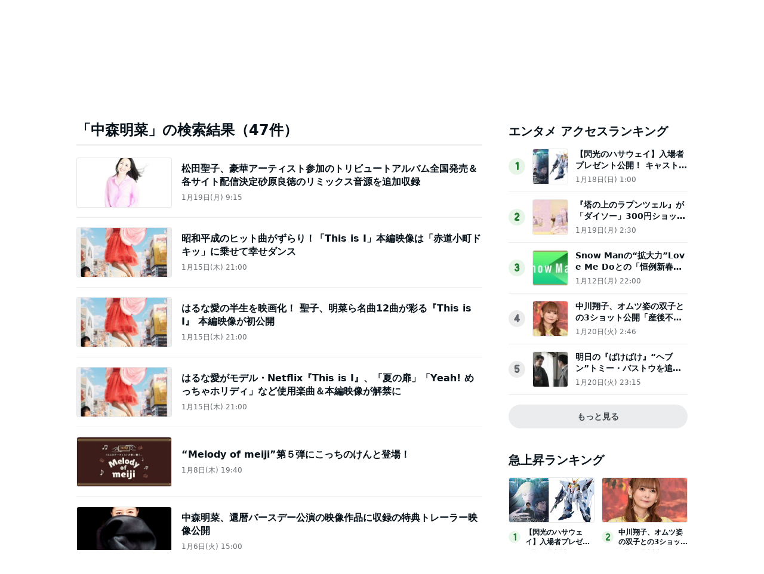

--- FILE ---
content_type: text/html; charset=utf-8
request_url: https://news.ameba.jp/search?query=%E4%B8%AD%E6%A3%AE%E6%98%8E%E8%8F%9C
body_size: 61879
content:
<!doctype html>
<html lang="ja" data-reactroot=""><head><meta charSet="utf-8"/><meta content="width=device-width, initial-scale=1" name="viewport"/><meta content="same-origin" name="view-transition"/><style>
            ::view-transition-group(*) {
              animation-duration: var(--animation-in-view-duration);
              animation-timing-function: var(--animation-in-view-easing);
            }
            
            ::view-transition-old(root) {
              animation:
                var(--animation-disappear-duration) var(--animation-disappear-easing) both fade-out;
            }
            
            ::view-transition-new(root) {
              animation:
                var(--animation-appear-in-duration) var(--animation-appear-in-easing) both fade-in;
            }
            
            @media (prefers-reduced-motion: reduce) {
              ::view-transition-group(*),
              ::view-transition-old(*),
              ::view-transition-new(*) {
                animation: none;
              }
            }
            
            @keyframes fade-in {
              from { opacity: 0; }
            }
            
            @keyframes fade-out {
              to { opacity: 0; }
            }         
            </style><meta data-react-helmet="true" name="description" content="AmebaNewsでは「ちょっと新しい日常を」をコンセプトに、芸能人・有名人のエンタメニュースを中心にお届けしています。中でもAmebaブログ(アメブロ)発の記事や特集などを豊富にそろえて画像や動画と併せて提供しています。"/><meta data-react-helmet="true" property="og:title" content="【中森明菜】の検索結果 - Ameba News [アメーバニュース]"/><meta data-react-helmet="true" property="og:type" content="article"/><meta data-react-helmet="true" property="og:description" content="AmebaNewsでは「ちょっと新しい日常を」をコンセプトに、芸能人・有名人のエンタメニュースを中心にお届けしています。中でもAmebaブログ(アメブロ)発の記事や特集などを豊富にそろえて画像や動画と併せて提供しています。"/><meta data-react-helmet="true" property="og:url" content="https://news.ameba.jp/search/?query=中森明菜"/><meta data-react-helmet="true" property="og:image" content="https://c.stat100.ameba.jp/news/common/images/logo_share.png"/><meta data-react-helmet="true" property="og:site_name" content="Ameba News [アメーバニュース]"/><meta data-react-helmet="true" property="fb:admins" content="100004632281440"/><meta data-react-helmet="true" property="fb:app_id" content="231072856944099"/><meta data-react-helmet="true" property="twitter:card" content="summary_large_image"/><meta data-react-helmet="true" property="twitter:site" content="@newsameba"/><meta data-react-helmet="true" property="twitter:url" content="https://news.ameba.jp/search/?query=中森明菜"/><meta data-react-helmet="true" property="twitter:title" content="【中森明菜】の検索結果 - Ameba News [アメーバニュース]"/><meta data-react-helmet="true" property="twitter:description" content="AmebaNewsでは「ちょっと新しい日常を」をコンセプトに、芸能人・有名人のエンタメニュースを中心にお届けしています。中でもAmebaブログ(アメブロ)発の記事や特集などを豊富にそろえて画像や動画と併せて提供しています。"/><meta data-react-helmet="true" property="twitter:image" content="https://c.stat100.ameba.jp/news/common_sp/img/apple-touch-icon-precomposed.png"/><title data-react-helmet="true">【中森明菜】の検索結果 - Ameba News [アメーバニュース]</title><link href="/favicon.svg" rel="icon" type="image/svg+xml"/><link href="/favicon.ico" rel="icon alternate" type="image/x-icon"/><link href="https://c.stat100.ameba.jp/ameblo/symbols/v3.3.0/fonts/ameba-symbols.css" media="screen,print" rel="stylesheet"/><link href="https://c.stat100.ameba.jp/news/assets/main-758eba3a37c11070fcb9.css" media="screen, print" rel="stylesheet"/><link data-react-helmet="true" rel="canonical" href="https://news.ameba.jp/search/?query=中森明菜"/><link data-react-helmet="true" rel="alternate" type="application/rss+xml" title="Ameba News [アメーバニュース]" href="https://news.ameba.jp/index.xml"/><link data-react-helmet="true" rel="alternate" type="application/rss+xml" title="国内 - 全般 - Ameba News [アメーバニュース]" href="https://news.ameba.jp/category/domestic/index.xml"/><link data-react-helmet="true" rel="alternate" type="application/rss+xml" title="経済 - 全般 - Ameba News [アメーバニュース]" href="https://news.ameba.jp/category/economy/index.xml"/><link data-react-helmet="true" rel="alternate" type="application/rss+xml" title="エンタメ - 全般 - Ameba News [アメーバニュース]" href="https://news.ameba.jp/category/entertainment/index.xml"/><link data-react-helmet="true" rel="alternate" type="application/rss+xml" title="海外 - 全般 - Ameba News [アメーバニュース]" href="https://news.ameba.jp/category/international/index.xml"/><link data-react-helmet="true" rel="alternate" type="application/rss+xml" title="ブログ発 - 全般 - Ameba News [アメーバニュース]" href="https://news.ameba.jp/category/blog/index.xml"/><link data-react-helmet="true" rel="alternate" type="application/rss+xml" title="コラム - 全般 - Ameba News [アメーバニュース]" href="https://news.ameba.jp/category/column/index.xml"/><link data-react-helmet="true" rel="alternate" type="application/rss+xml" title="スポーツ - 全般 - Ameba News [アメーバニュース]" href="https://news.ameba.jp/category/sports/index.xml"/><link data-react-helmet="true" rel="alternate" type="application/rss+xml" title="IT - 全般 - Ameba News [アメーバニュース]" href="https://news.ameba.jp/category/technology/index.xml"/><link data-react-helmet="true" rel="alternate" href="jpameblo://news.ameba.jp/search/?query=中森明菜"/><link data-react-helmet="true" rel="alternate" href="android-app://jp.ameba/http/news.ameba.jp/search/?query=中森明菜"/><link data-react-helmet="true" rel="alternate" href="android-app://jp.ameba/jpameblo/news.ameba.jp/search/?query=中森明菜"/><link data-react-helmet="true" rel="alternate" href="ios-app://349442137/jpameblo/news.ameba.jp/search/?query=中森明菜"/><link href="https://c.stat100.ameba.jp/common_style/img/sp/apple-touch-icon.png" rel="apple-touch-icon"/><link href="https://c.stat100.ameba.jp/mypg/cache/css/ameba/hf/common.hf.white.css" rel="stylesheet"/><link href="https://c.stat100.ameba.jp/ameblo/pc/css/amebabar/amebabar.css" rel="stylesheet"/><script src="https://c.stat100.ameba.jp/ameblo/pc/js/amebabar/amebabar.1.0.0.js" type="text/javascript"></script><script async="" src="https://flux-cdn.com/client/00013/ameba_news_01950.min.js"></script></head><body tabindex="-1"><img alt="" height="0" src="https://sy.ameba.jp/sync/?org=sy.ameba.jp&amp;initial=1" style="display:none" width="0"/><noscript><iframe height="0" src="//www.googletagmanager.com/ns.html?id=GTM-N49WWL" style="display:none;visibility:hidden" title="googletagmanager" width="0"></iframe></noscript><script>
            (function(w,d,s,l,i){w[l]=w[l]||[];w[l].push({'gtm.start':
            new Date().getTime(),event:'gtm.js'});var f=d.getElementsByTagName(s)[0],
            j=d.createElement(s),dl=l!='dataLayer'?'&l='+l:'';j.async=true;j.src=
            '//www.googletagmanager.com/gtm.js?id='+i+dl;f.parentNode.insertBefore(j,f);
            })(window,document,'script','dataLayer','GTM-N49WWL');
            </script><div id="app"><div data-overlay-container="true"><div class="Header__toolbar--195UO"><div class="Toolbar__block--1bhlt"><div class="Toolbar__leftBlock--3sIDu"><a class="Toolbar__logo--3AI00" href="https://www.ameba.jp"><img alt="Ameba TOPへ" height="19" src="[data-uri]" width="70"/></a><a class="HeaderServiceLinks__link--2mL6e" href="https://www.ameba.jp"><svg xmlns="http://www.w3.org/2000/svg" width="1em" height="1em" fill="currentColor" viewBox="0 0 24 24" role="img" class="HeaderServiceLinks__arrow--1n8Se"><path fill-rule="evenodd" d="m15.2 12.67-4.59 4.62c-.63.63-1.71.19-1.71-.7V7.41c0-.89 1.07-1.34 1.7-.71l4.59 4.55c.39.39.39 1.02.01 1.42Z" clip-rule="evenodd"></path></svg><span>ホーム</span></a><a class="HeaderServiceLinks__link--2mL6e" href="https://s.pigg.ameba.jp?frm_id=c.pc-inner-header-other-pigghome"><svg xmlns="http://www.w3.org/2000/svg" width="1em" height="1em" fill="currentColor" viewBox="0 0 24 24" role="img" class="HeaderServiceLinks__arrow--1n8Se"><path fill-rule="evenodd" d="m15.2 12.67-4.59 4.62c-.63.63-1.71.19-1.71-.7V7.41c0-.89 1.07-1.34 1.7-.71l4.59 4.55c.39.39.39 1.02.01 1.42Z" clip-rule="evenodd"></path></svg><span>ピグ</span></a><a class="HeaderServiceLinks__link--2mL6e" href="https://blog.ameba.jp/ucs/top.do"><svg xmlns="http://www.w3.org/2000/svg" width="1em" height="1em" fill="currentColor" viewBox="0 0 24 24" role="img" class="HeaderServiceLinks__arrow--1n8Se"><path fill-rule="evenodd" d="m15.2 12.67-4.59 4.62c-.63.63-1.71.19-1.71-.7V7.41c0-.89 1.07-1.34 1.7-.71l4.59 4.55c.39.39.39 1.02.01 1.42Z" clip-rule="evenodd"></path></svg><span>アメブロ</span></a><a class="HeaderServiceLinks__link--2mL6e" href="https://news.ameba.jp"><svg xmlns="http://www.w3.org/2000/svg" width="1em" height="1em" fill="currentColor" viewBox="0 0 24 24" role="img" class="HeaderServiceLinks__arrow--1n8Se"><path fill-rule="evenodd" d="m15.2 12.67-4.59 4.62c-.63.63-1.71.19-1.71-.7V7.41c0-.89 1.07-1.34 1.7-.71l4.59 4.55c.39.39.39 1.02.01 1.42Z" clip-rule="evenodd"></path></svg><span>ニュース</span></a></div><div class="Toolbar__rightBlock--2q6CM"><svg xmlns="http://www.w3.org/2000/svg" width="1em" height="1em" fill="currentColor" viewBox="0 0 24 24" role="img" class="Toolbar__blogIcon--1ZTwn"><path d="m20.992 10.8-1.454 8.226a2 2 0 0 1-1.97 1.653H6.446a2 2 0 0 1-1.97-1.653L3.022 10.8a1 1 0 0 1 1.434-1.068L7.972 11.5l3.264-3.954a1 1 0 0 1 1.542 0l3.264 3.954 3.517-1.764a1 1 0 0 1 1.433 1.064Zm-8.985-8.4a1.628 1.628 0 1 0 0 3.255 1.628 1.628 0 0 0 0-3.255ZM2.925 5.256a1.628 1.628 0 1 0 0 3.256 1.628 1.628 0 0 0 0-3.256Zm18.05 0a1.628 1.628 0 1 0-.006 3.256 1.628 1.628 0 0 0 .006-3.256Z"></path></svg><a class="Toolbar__blogLink--1vsua" href="https://official.ameba.jp">芸能人ブログ</a><a class="Toolbar__register--3qMED" href="https://auth.user.ameba.jp/signup?callback=https%3A%2F%2Fwww.ameba.jp&amp;client_id=705dcb2302b98debdcc17fa6da7c91a06bbe9ad6038b4faf6ccbe943d0ce409c&amp;utm_medium=ameba&amp;utm_source=news.ameba.jp">Ameba新規登録(無料)</a></div></div></div><div class="Header__container--rVCNZ" style="view-transition-name:header;contain:layout"><header class="Header__header--1aFii" id="global-navigation-header"><div class="Header__menuButtonContainer--bHfvV"><button class="Header__menuButton--3t7va Header__icon--3vhOp"><svg xmlns="http://www.w3.org/2000/svg" width="1em" height="1em" fill="currentColor" viewBox="0 0 24 24" role="img" aria-label="サイドメニューを開く" class="Header__menuIcon--1GQao"><path d="M19.5 13h-15c-.6 0-1-.4-1-1s.4-1 1-1h15c.6 0 1 .4 1 1s-.4 1-1 1Zm1-7c0-.6-.4-1-1-1h-15c-.6 0-1 .4-1 1s.4 1 1 1h15c.6 0 1-.4 1-1Zm0 12c0-.6-.4-1-1-1h-15c-.6 0-1 .4-1 1s.4 1 1 1h15c.6 0 1-.4 1-1Z"></path></svg></button></div><div class="Header__titleContainer--FS4bI"><h1 class="Header__title--RA_yn"><a class="Logo__logo--2b2fk" href="https://news.ameba.jp"><img alt="Ameba News" class="Header__logo--3dbQX" height="22" src="[data-uri]" width="165"/></a></h1></div><div class="Header__searchContainer--3iKNc"><div class="Header__search--3jdLQ"><form action="https://news.ameba.jp/search" class="SearchField__form--1e3Yk"><svg xmlns="http://www.w3.org/2000/svg" width="1em" height="1em" fill="currentColor" viewBox="0 0 24 24" role="img" aria-hidden="true" class="SearchField__icon--3hf_a SearchField__searchIcon--2eBWU"><path d="m20.2 17.8-3.6-3.6C17.5 13 18 11.6 18 10c0-3.9-3.1-7-7-7s-7 3.1-7 7 3.1 7 7 7c1.6 0 3-.5 4.2-1.4l3.6 3.6c.2.2.5.3.7.3.2 0 .5-.1.7-.3.3-.3.3-1 0-1.4ZM10.9 15c-2.8 0-5-2.2-5-5s2.2-5 5-5 5 2.2 5 5-2.2 5-5 5Z"></path></svg><input type="search" aria-label="ニュースを検索" class="SearchField__input--3Nl1e" name="query" placeholder="ニュースを検索" value=""/></form></div><button class="Header__searchButton--3xoeJ Header__icon--3vhOp"><svg xmlns="http://www.w3.org/2000/svg" width="1em" height="1em" fill="currentColor" viewBox="0 0 24 24" role="img" aria-hidden="true" class="Header__searchIcon--MwXk6"><path d="m20.2 17.8-3.6-3.6C17.5 13 18 11.6 18 10c0-3.9-3.1-7-7-7s-7 3.1-7 7 3.1 7 7 7c1.6 0 3-.5 4.2-1.4l3.6 3.6c.2.2.5.3.7.3.2 0 .5-.1.7-.3.3-.3.3-1 0-1.4ZM10.9 15c-2.8 0-5-2.2-5-5s2.2-5 5-5 5 2.2 5 5-2.2 5-5 5Z"></path></svg><span class="Header__visuallyHidden--1H5uA">ニュースを検索</span></button></div></header><nav class="Menu__block--9PP5n" id="global-navigation-header-menu"><ul class="Menu__list--33cuD"><li class="Menu__item--slGhZ"><div class="Menu__wrapper--32uVA"><a href="/" class="Menu__link--3o9hI">トップ</a></div></li><li class="Menu__item--slGhZ"><div class="Menu__wrapper--32uVA"><a href="/category/entertainment/" class="Menu__link--3o9hI">エンタメ</a></div></li><li class="Menu__item--slGhZ"><div class="Menu__wrapper--32uVA"><a href="/category/blog/" class="Menu__link--3o9hI">ブログ発</a></div></li><li class="Menu__item--slGhZ"><div class="Menu__wrapper--32uVA"><a href="/specialfeature/" class="Menu__link--3o9hI">特集</a></div></li><li class="Menu__item--slGhZ"><div class="Menu__wrapper--32uVA"><a href="/category/column/" class="Menu__link--3o9hI">生活</a></div></li><li class="Menu__item--slGhZ"><div class="Menu__wrapper--32uVA"><a href="/category/economy/" class="Menu__link--3o9hI">国内・経済</a></div></li><li class="Menu__item--slGhZ"><div class="Menu__wrapper--32uVA"><a href="/ranking/access/daily/" class="Menu__link--3o9hI">ランキング</a></div></li></ul></nav></div><div></div><div style="--Toast--initial-height:44px;--Toast--order-offset-top:24px;--Toast--order-offset-bottom:-24px;--Toast--offset-top:24px;--Toast--offset-bottom:24px" class="spui-Toast spui-Toast--top spui-Toast--hidden" aria-hidden="true"><div class="spui-Toast-content spui-Toast-content--confirmation"><div class="spui-Toast-contentInfo"><svg xmlns="http://www.w3.org/2000/svg" width="1em" height="1em" fill="currentColor" viewBox="0 0 24 24" role="img"><path d="M12.01 22c5.51 0 10-4.49 10-10s-4.49-10-10-10-10 4.49-10 10 4.48 10 10 10Zm0-18c4.41 0 8 3.59 8 8s-3.59 8-8 8-8-3.59-8-8 3.59-8 8-8Zm-1.25 12.5V11a1.25 1.25 0 0 1 2.5 0v5.5a1.25 1.25 0 0 1-2.5 0Zm0-8.75a1.25 1.25 0 1 1 2.5 0 1.25 1.25 0 0 1-2.5 0Z"></path></svg></div><span class="spui-Toast-contentText"></span><div class="spui-Toast-iconButton spui-Toast-iconButton--confirmation"><button class="spui-IconButton spui-IconButton--exSmall spui-IconButton--neutral"><svg xmlns="http://www.w3.org/2000/svg" width="1em" height="1em" fill="currentColor" viewBox="0 0 24 24" role="img" aria-label="閉じる"><path d="M18.72 16.6c.59.59.59 1.54 0 2.12-.29.29-.68.44-1.06.44s-.77-.15-1.06-.44l-4.6-4.6-4.6 4.6c-.29.29-.68.44-1.06.44s-.77-.15-1.06-.44a1.49 1.49 0 0 1 0-2.12l4.6-4.6-4.6-4.6a1.49 1.49 0 0 1 0-2.12c.59-.58 1.54-.59 2.12 0l4.6 4.6 4.6-4.6a1.49 1.49 0 0 1 2.12 0c.58.59.59 1.54 0 2.12l-4.6 4.6 4.6 4.6Z"></path></svg></button></div></div></div><div class="responsive-container"><div class="responsive-contentMain"><section class="SearchResultModule__block--bwQ49" id="pageTop"><h1 class="SearchResultModule__title--1ifKE BlockHeadline__block--2_KXU">「中森明菜」の検索結果（0件）</h1><div class="Loader__block--2dxHy" style="height:1500px"><div class="Loader__spins--1Fzbs"><div class="Loader__spin--32MWP Loader__spin1--1uRs2"></div><div class="Loader__spin--32MWP Loader__spin2--9ma6S"></div><div class="Loader__spin--32MWP Loader__spin3--3ukTp"></div></div></div><div class="SearchResultModule__pagination--2ZtkQ"><div class=""><ul class="Pagination__list--6MPsf"><li class="Pagination__prevBtn--1BlIv Pagination__disabled--16m33"><a tabindex="0" role="button"><svg xmlns="http://www.w3.org/2000/svg" width="1em" height="1em" fill="currentColor" viewBox="0 0 24 24" role="img" aria-label="前のページへ"><path d="m13.84 20.71-7.29-7.29c-.78-.78-.78-2.05 0-2.83l7.29-7.29a.996.996 0 1 1 1.41 1.41L7.96 12l7.29 7.29c.39.39.39 1.02 0 1.41-.19.2-.45.3-.7.3-.25 0-.51-.1-.71-.29Z"></path></svg></a></li><li class="Pagination__item--msv9D Pagination__current--1xiQ7"><a role="button" tabindex="0" aria-label="Page 1 is your current page" aria-current="page">1</a></li><li class="Pagination__nextBtn--35ruu Pagination__disabled--16m33"><a tabindex="0" role="button"><svg xmlns="http://www.w3.org/2000/svg" width="1em" height="1em" fill="currentColor" viewBox="0 0 24 24" role="img" aria-label="次のページへ"><path d="M9.41 21c-.26 0-.51-.1-.71-.29a.996.996 0 0 1 0-1.41L16 12 8.71 4.71a.996.996 0 1 1 1.41-1.41l7.29 7.29c.78.78.78 2.05 0 2.83l-7.29 7.29c-.19.19-.45.29-.71.29Z"></path></svg></a></li></ul></div></div></section><div class="MainAdModule__block--2mX2G" style="margin-top:80px"><div class="MainAdModule__ad--31H-K" style="width:300px"></div><div class="MainAdModule__ad--31H-K" style="width:300px"></div></div></div><div class="responsive-contentAside"><div class="SideAdModule__ad--1l9D3" id="div-gpt-ad-1341484752122-0" name="/7765/PremiumPanel_AmebaNews"></div><section class="SideCategoryAccessRankingModule__block--28KEv"><h2 class="SideHeadline__block--3psjE">エンタメ アクセスランキング</h2><div class="SideCategoryAccessRankingModule__loader--F6ZbP Loader__block--2dxHy" style="height:56px"><div class="Loader__spins--1Fzbs"><div class="Loader__spin--32MWP Loader__spin1--1uRs2"></div><div class="Loader__spin--32MWP Loader__spin2--9ma6S"></div><div class="Loader__spin--32MWP Loader__spin3--3ukTp"></div></div></div></section><section class="SideTrendRankingModule__block--1Sugm"><h2 class="SideHeadline__block--3psjE">急上昇ランキング</h2><div class="SideTrendRankingModule__loader--3fSm- Loader__block--2dxHy" style="height:56px"><div class="Loader__spins--1Fzbs"><div class="Loader__spin--32MWP Loader__spin1--1uRs2"></div><div class="Loader__spin--32MWP Loader__spin2--9ma6S"></div><div class="Loader__spin--32MWP Loader__spin3--3ukTp"></div></div></div></section><section class="SideFeaturedTopicsModule__block--36Wwx"><h2 class="SideHeadline__block--3psjE">注目トピックス</h2><div class="SideFeaturedTopicsModule__loader--1-kNy Loader__block--2dxHy" style="height:56px"><div class="Loader__spins--1Fzbs"><div class="Loader__spin--32MWP Loader__spin1--1uRs2"></div><div class="Loader__spin--32MWP Loader__spin2--9ma6S"></div><div class="Loader__spin--32MWP Loader__spin3--3ukTp"></div></div></div></section><div class="AdGoogle__block--1oGb1"><ins class="adsbygoogle AdGoogle__ad--2Dy2i" data-ad-client="ca-pub-1350297223867787" data-ad-slot="5488128772" style="display:inline-block;height:250px"></ins><div class="AdFallback__block--1Yb3k AdGoogle__fallback--2aJcF"><img alt="Ameba News" height="64" src="[data-uri]" width="102"/></div></div><section class="SidePopularBloggerNewsModule__block--2sHOL"><h2 class="SideHeadline__block--3psjE">注目の芸能人ブログ</h2><div class="SidePopularBloggerNewsModule__loader--2Nf4u Loader__block--2dxHy" style="height:56px"><div class="Loader__spins--1Fzbs"><div class="Loader__spin--32MWP Loader__spin1--1uRs2"></div><div class="Loader__spin--32MWP Loader__spin2--9ma6S"></div><div class="Loader__spin--32MWP Loader__spin3--3ukTp"></div></div></div></section></div></div><footer class="Footer__footer--IdE2G"><a class="Footer__toTopButton--2SCec" href="#global-navigation-header"><svg xmlns="http://www.w3.org/2000/svg" width="1em" height="1em" fill="currentColor" viewBox="0 0 24 24" role="img" aria-hidden="true" class="Footer__chevronUp--vuj5N"><path d="M21.47 14.55c0 .38-.15.77-.44 1.06-.59.59-1.54.59-2.12 0l-6.94-6.94-6.94 6.94c-.59.59-1.54.59-2.12 0-.58-.59-.59-1.54 0-2.12L10.2 6.2c.97-.97 2.56-.97 3.54 0l7.29 7.29c.3.29.44.67.44 1.06Z"></path></svg>ページトップへ戻る</a><div class="ServiceLinks__block--1PZTP"><div class="ServiceLinks__inner--3Caa0"><div class="ServiceLinks__body--2WMC5"><h2 class="ServiceLinks__title--3LUZO">Amebaのサービス</h2><ul class="ServiceLinks__list--3xQdj"><li class="ServiceLinks__item--Qm0PD"><a class="ServiceLinks__link--5booE" href="https://choice.ameba.jp/" rel="noopener noreferrer" target="_blank"><img alt="" class="ServiceLinks__logo--3sOY7" height="16" src="[data-uri]" width="16"/>Amebaチョイス<img alt="" class="ServiceLinks__icon--OVTHj" height="16" src="[data-uri]" width="16"/></a></li><li class="ServiceLinks__item--Qm0PD"><a class="ServiceLinks__link--5booE" href="https://d-money.jp" rel="noopener noreferrer" target="_blank"><img alt="" class="ServiceLinks__logo--3sOY7" height="16" src="[data-uri]" width="16"/>ドットマネー<img alt="" class="ServiceLinks__icon--OVTHj" height="16" src="[data-uri]" width="16"/></a></li><li class="ServiceLinks__item--Qm0PD"><a class="ServiceLinks__link--5booE" href="https://manekai.ameba.jp" rel="noopener noreferrer" target="_blank"><img alt="" class="ServiceLinks__logo--3sOY7" height="16" src="https://c.stat100.ameba.jp/news/assets/e1302c6ead67140b6626d865bb40dc87.svg" width="16"/>マネ会 by Ameba<img alt="" class="ServiceLinks__icon--OVTHj" height="16" src="[data-uri]" width="16"/></a></li><li class="ServiceLinks__item--Qm0PD"><a class="ServiceLinks__link--5booE" href="https://ameblo.jp" rel="noopener noreferrer" target="_blank"><img alt="" class="ServiceLinks__logo--3sOY7" height="16" src="[data-uri]" width="16"/>Amebaブログ<img alt="" class="ServiceLinks__icon--OVTHj" height="16" src="[data-uri]" width="16"/></a></li><li class="ServiceLinks__item--Qm0PD"><a class="ServiceLinks__link--5booE" href="https://www.amebaownd.com" rel="noopener noreferrer" target="_blank"><img alt="" class="ServiceLinks__logo--3sOY7" height="16" src="[data-uri]" width="16"/>Ameba Ownd<img alt="" class="ServiceLinks__icon--OVTHj" height="16" src="[data-uri]" width="16"/></a></li><li class="ServiceLinks__item--Qm0PD"><a class="ServiceLinks__link--5booE" href="https://s.pigg.ameba.jp" rel="noopener noreferrer" target="_blank"><img alt="" class="ServiceLinks__logo--3sOY7" height="16" src="[data-uri]" width="16"/>アメーバピグ<img alt="" class="ServiceLinks__icon--OVTHj" height="16" src="[data-uri]" width="16"/></a></li><li class="ServiceLinks__item--Qm0PD"><a class="ServiceLinks__link--5booE" href="https://lp.pigg-party.com" rel="noopener noreferrer" target="_blank"><img alt="" class="ServiceLinks__logo--3sOY7" height="16" src="[data-uri]" width="16"/>PIGG PARTY<img alt="" class="ServiceLinks__icon--OVTHj" height="16" src="[data-uri]" width="16"/></a></li><li class="ServiceLinks__item--Qm0PD"><a class="ServiceLinks__link--5booE" href="https://dokusho-ojikan.jp" rel="noopener noreferrer" target="_blank"><img alt="" class="ServiceLinks__logo--3sOY7" height="16" src="[data-uri]" width="16"/>Amebaマンガ<img alt="" class="ServiceLinks__icon--OVTHj" height="16" src="[data-uri]" width="16"/></a></li><li class="ServiceLinks__item--Qm0PD"><a class="ServiceLinks__link--5booE" href="https://www.pigg-life.com" rel="noopener noreferrer" target="_blank"><img alt="" class="ServiceLinks__logo--3sOY7" height="16" src="[data-uri]" width="16"/>ピグライフ<img alt="" class="ServiceLinks__icon--OVTHj" height="16" src="[data-uri]" width="16"/></a></li><li class="ServiceLinks__item--Qm0PD"><a class="ServiceLinks__link--5booE" href="https://amb-uranai.ameba.jp" rel="noopener noreferrer" target="_blank"><img alt="" class="ServiceLinks__logo--3sOY7" height="16" src="[data-uri]" width="16"/>Ameba占い館SATORI<img alt="" class="ServiceLinks__icon--OVTHj" height="16" src="[data-uri]" width="16"/></a></li><li class="ServiceLinks__item--Qm0PD"><a class="ServiceLinks__link--5booE" href="https://ameblo.jp/blog-navi/" rel="noopener noreferrer" target="_blank"><img alt="" class="ServiceLinks__logo--3sOY7" height="16" src="[data-uri]" width="16"/>アメブロなび<img alt="" class="ServiceLinks__icon--OVTHj" height="16" src="[data-uri]" width="16"/></a></li><li class="ServiceLinks__item--Qm0PD"><a class="ServiceLinks__link--5booE" href="https://school.ameba.jp" rel="noopener noreferrer" target="_blank"><img alt="" class="ServiceLinks__logo--3sOY7" height="16" src="[data-uri]" width="16"/>Ameba学校探し<img alt="" class="ServiceLinks__icon--OVTHj" height="16" src="[data-uri]" width="16"/></a></li></ul></div></div></div><div class="Footer__listWrap--3a08h"><ul class="Footer__list--3g_Xn Footer__linkList--1dUvu"><li class="Footer__item--B3B0H"><div class=""><a href="/mediaList/">配信元一覧</a></div></li><li class="Footer__item--B3B0H"><div class=""><a href="/policy/">編集・配信ポリシー</a></div></li><li class="Footer__item--B3B0H"><a href="https://helps.ameba.jp/inquiry.html" rel="noopener noreferrer" target="_blank">ヘルプ</a></li></ul><ul class="Footer__list--3g_Xn Footer__linkList--1dUvu"><li class="Footer__item--B3B0H"><a href="https://helps.ameba.jp/rules/" rel="noopener noreferrer" target="_blank">利用規約</a></li><li class="Footer__item--B3B0H"><a href="https://helps.ameba.jp/rules/privacy.html" rel="noopener noreferrer" target="_blank">プライバシーポリシー</a></li></ul><ul class="Footer__list--3g_Xn Footer__linkList--1dUvu"><li class="Footer__item--B3B0H"><a href="https://helps.ameba.jp/rules/ameba_1.html" rel="noopener noreferrer" target="_blank">アクセスデータの利用</a></li></ul></div><ul class="Footer__list--3g_Xn Footer__iconList--3jeod"><li class="Footer__iconItem--32Dr0"><a class="TwitterButton__link--3hJPP" href="https://x.com/ameba_official" rel="noreferrer noopener" target="_blank"><svg xmlns="http://www.w3.org/2000/svg" width="1em" height="1em" fill="currentColor" viewBox="0 0 24 24" role="img" aria-label="Ameba公式X" class="TwitterButton__icon--2SuXK"><path d="M13.225 10.707 18.995 4h-1.368l-5.01 5.824L8.615 4H4l6.051 8.807L4 19.84h1.367l5.292-6.15 4.225 6.15H19.5l-6.276-9.133Zm-1.873 2.177-.614-.877L5.86 5.03h2.1l3.937 5.632.614.877 5.117 7.32h-2.1l-4.176-5.974Z"></path></svg></a></li><li class="Footer__iconItem--32Dr0"><a href="https://www.facebook.com/Ameba.official" rel="noreferrer noopener" target="_blank"><svg xmlns="http://www.w3.org/2000/svg" width="1em" height="1em" fill="currentColor" viewBox="0 0 24 24" role="img" aria-label="Ameba公式Facebook" class="FacebookButton__icon--2SFbC"><path d="M22 12c0 4.99-3.66 9.13-8.44 9.88v-6.99h2.33l.45-2.89h-2.77v-1.88c0-.79.39-1.56 1.63-1.56h1.26V6.1s-1.14-.2-2.24-.2c-2.28 0-3.78 1.38-3.78 3.89V12H7.9v2.89h2.54v6.99C5.66 21.13 2 16.99 2 12 2 6.48 6.48 2 12 2s10 4.48 10 10Z"></path></svg></a></li><li class="Footer__iconItem--32Dr0"><a href="https://www.ameba.jp" rel="noreferrer noopener" target="_blank"><svg xmlns="http://www.w3.org/2000/svg" width="1em" height="1em" fill="currentColor" viewBox="0 0 24 24" role="img" aria-label="Ameba" class="AmebloButton__icon--24Tnx"><path d="M19.24 16.91c-.18-.45-.52-.65-1.14-1.06-.47-.3-.79-.72-.85-1.55-.07-1.08.16-1.76.11-3.31-.04-1.2-.47-2.1-.74-2.63-.32-.62-.37-1.06-.4-1.78-.02-.66.01-2.12 0-2.58-.02-.46-.2-.76-.52-.9-.38-.18-.79-.12-1.13.25-.31.34-.88.95-1.28 1.31-.51.47-.84.57-1.29.57-.45 0-.78-.1-1.29-.57-.4-.36-.97-.97-1.28-1.31-.34-.37-.75-.43-1.13-.25-.32.14-.5.44-.52.9-.01.46.02 1.92 0 2.57-.02.72-.08 1.16-.4 1.79-.27.53-.7 1.43-.74 2.63-.06 1.55.18 2.23.11 3.31-.06.83-.38 1.25-.85 1.55-.62.4-.96.61-1.14 1.06-.13.31-.13.77.25.96.24.12.54.1.84-.02.24-.09.47-.24.7-.22.18.01.32.1.35.4.03.3.17.43.39.43.18 0 .35-.12.47-.45.14-.35.2-.66.42-.66.23.01.28.25.3.59.02.49-.17.88-.53 1.21-.42.39-.74.76-.62 1.24.08.34.45.56 1.05.59.59.03 1.57.04 2.25.02.63-.02 1-.29 1.08-.65.09-.41-.15-.56-.09-.9.03-.19.21-.27.4-.27.19 0 .37.08.4.27.06.34-.18.49-.09.9.08.36.44.64 1.08.65.68.02 1.66.01 2.25-.02.59-.03.96-.25 1.04-.59.11-.48-.2-.85-.62-1.24-.37-.34-.56-.72-.53-1.21.02-.34.07-.59.3-.59.21-.01.28.31.42.66.13.33.3.45.47.45.22 0 .36-.13.39-.43.03-.29.17-.39.35-.4.23-.01.46.13.7.22.31.12.6.15.84.02.35-.2.35-.65.22-.96ZM14.76 8.3a.49.49 0 1 1-.49.49c-.01-.27.21-.49.49-.49Zm-5.52 0a.49.49 0 1 1-.002.981.49.49 0 0 1 .002-.981ZM12 18.51a2.279 2.279 0 1 1 0-4.56 2.279 2.279 0 1 1 0 4.56Zm3.26-6.24c-.21.35-.62.64-1.1.68-.64.06-1.03-.17-1.29-.45-.24-.27-.5-.52-.87-.52s-.63.25-.87.52c-.25.28-.65.51-1.29.45-.48-.04-.89-.32-1.1-.68-.42-.7-.06-1.63.49-2.09.79-.68 1.62-.94 2.77-.94s1.97.26 2.77.94c.55.47.9 1.39.49 2.09Zm-2.12-1.91c0 .49-.5.87-1.14.87-.64 0-1.14-.38-1.14-.87s.5-.87 1.14-.87c.64 0 1.14.38 1.14.87Z"></path></svg></a></li></ul><div class="AmebaFooter__block--1JA4X"><div class="AmebaFooter__copyright--1W2at"><a href="https://www.cyberagent.co.jp"><img alt="CyberAgent" height="21" src="[data-uri]" width="110"/></a><span class="AmebaFooter__copy--17DPY">Copyright © 2017 CyberAgent, Inc. All Rights Reserved.</span></div></div></footer></div></div><div aria-live="polite" class="visually-hidden" id="polite-announcer" role="status"></div><script>window.INITIAL_PROPS={"status":200,"pageType":"searchPc","params":{},"location":{"query":{"query":"中森明菜"},"pathname":"\u002Fsearch"}};</script><script>window.__NEWS_AB_Testing__={"use_sentry":"false"};</script><script src="https://c.stat100.ameba.jp/news/assets/main-ef2e005bf02dc838bbac.js" type="text/javascript"></script><script defer="" src="https://unpkg.com/quicklink/dist/quicklink.umd.js"></script><script>
              if (location.pathname.startsWith('/entry/hl/') || location.pathname.startsWith('/article/hl/')) {
                window.addEventListener('load', () => {
                  const match = location.pathname.match(/\/(.+)\/hl\/([0-9a-z-_]+)\/?$/);
                  if (!match) return;
                  const [_, dirname, entryId] = match;
                  quicklink.prerender(`/${dirname}/${entryId}/`);
                });
              }
              </script><script>window.MSInputMethodContext && document.documentMode && document.write('<script src="https://cdn.jsdelivr.net/gh/nuxodin/ie11CustomProperties@4.1.0/ie11CustomProperties.min.js"><\x2fscript>');</script></body></html>

--- FILE ---
content_type: text/html; charset=utf-8
request_url: https://www.google.com/recaptcha/api2/aframe
body_size: 267
content:
<!DOCTYPE HTML><html><head><meta http-equiv="content-type" content="text/html; charset=UTF-8"></head><body><script nonce="FmMe_1W9yHyxuM3poNN5FA">/** Anti-fraud and anti-abuse applications only. See google.com/recaptcha */ try{var clients={'sodar':'https://pagead2.googlesyndication.com/pagead/sodar?'};window.addEventListener("message",function(a){try{if(a.source===window.parent){var b=JSON.parse(a.data);var c=clients[b['id']];if(c){var d=document.createElement('img');d.src=c+b['params']+'&rc='+(localStorage.getItem("rc::a")?sessionStorage.getItem("rc::b"):"");window.document.body.appendChild(d);sessionStorage.setItem("rc::e",parseInt(sessionStorage.getItem("rc::e")||0)+1);localStorage.setItem("rc::h",'1769036669235');}}}catch(b){}});window.parent.postMessage("_grecaptcha_ready", "*");}catch(b){}</script></body></html>

--- FILE ---
content_type: application/javascript; charset=utf-8
request_url: https://fundingchoicesmessages.google.com/f/AGSKWxWaTtIFZ3VmVt4sSyYTDDKOOlQuPEn2ZVfKEkBOEMezSjZBsBC7JEM6B7fDPSrqvckB2LvTxht4qv3sJOi52DiLCTEhNP7vDFV6Q02oUp5YnyFHqDQEe_-5HTITUa-GsT4VORwBQlztlVk5qyL9V6vMWMfVKg_Ttfsh4oU8bmuqITnVO_U5Ky8pq89N/_/ads_sprout__480_60./adultimate./ad.serve./sponsorpaynetwork.
body_size: -1292
content:
window['36fbaa62-6e97-4d96-9add-1eabc82314fc'] = true;